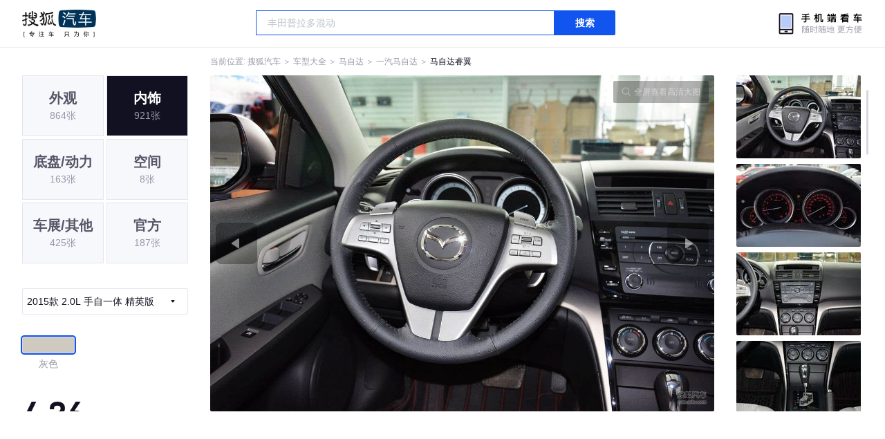

--- FILE ---
content_type: text/html;charset=UTF-8
request_url: https://db.auto.sohu.com/model_2413/picture_id_3637117
body_size: 3176
content:
<!DOCTYPE html>
<html>
<head>
    <meta charset="UTF-8" />
    <link rel="icon" href="//statics.itc.cn/web/static/images/pic/sohu-logo/favicon.ico" mce_href="/favicon.ico" type="image/x-icon">
    <meta name="viewport" content="width=device-width, initial-scale=1.0" />
    <meta name="renderer" content="webkit" />
    <title>睿翼2.0L 手自一体 精英版图片大全_马自达睿翼外观图库_搜狐汽车</title>
    <meta name="keywords" content="睿翼2.0L 手自一体 精英版图片,睿翼外观图片大全,睿翼实拍图片">
    <meta name="description" content="睿翼外观实拍高清大图！您目前浏览的是睿翼2.0L 手自一体 精英版汽车图片。另有睿翼车身整体外观流线，车舱中控、座椅内饰、空间尺寸、发动机、底盘等细节图片，想了解马自达睿翼图片信息，就来搜狐汽车！">
    <script type="text/javascript">
        var js_domain = "//db.auto.sohu.com";
        var model_id = 2413;
        var index = 1;
        var total_count = 65;
        var type = 2000;
        var color_id = 1921;
        var trim_id = 128895;
        var p_id = 3637117;
    </script>
    <script src="//auto.sohu.com/upload/201311mqauto/js/jquery-1.8.3.min.js"></script>
    <link rel="stylesheet" href="//s.auto.itc.cn/model2023/static/resource/dist/assets/css/HeadToLeftComp.5d4496db.css" />
    <link rel="stylesheet" href="//s.auto.itc.cn/model2023/static/resource/dist/assets/css/index.35aaafe2.css" />
    <link rel="stylesheet" href="//s.auto.itc.cn/model2023/static/enter-imageIndex.84f956ab.css" />
</head>
<body>
<style>
    .left-head-tools--logo{
        background-image: url(https://s.auto.itc.cn/pc-db/static/.output/public/_nuxt/autoLogo.CBK0EgdK.png) !important;
    }
</style>
<section class="left-head-tools-parent">
    <section class=" left-head-tools">
        <a href="https://auto.sohu.com" target="_blank" class="left-head-tools--logo">搜狐汽车</a>
        <div class="left-head-tools-search" id="PV_SEARCH">
            <ul style=" display:none" id="app-search-suggest" class="left-head-tools-search--list">
                <li class="left-head-tools-search--item">
                    <span>大众</span>cc
                </li>
            </ul>
            <input type="text" name="" placeholder="车型" id="mainSearchInput" autocomplete="off" class="left-head-tools-search--input">
            <a target="_blank" href="javascript:;" id="mainSearchBtn" class="left-head-tools-search--button">搜索</a>
        </div>

        <a href="javascript:void(0)" class="left-head-tools-wx">
            <div class="left-head-tools-wx--layer">
                <img src="https://ino.auto.itc.cn/miniprogram-icon/offical_qrcode.jpg" class="left-head-tools-wx--image">
                <h3 class="left-head-tools-wx--name">搜狐汽车小程序</h3>
                <p class="left-head-tools-wx--hint">微信扫一扫</p>
            </div>
        </a>
    </section>
</section>
<div class="head-position">
    <span class="head-position--hint">当前位置:&nbsp;</span>
    <a href="//auto.sohu.com" target="_blank" class="head-position--hint">搜狐汽车</a>
    <span class="head-position--hint">&nbsp;＞&nbsp;</span>
    <a href="//db.auto.sohu.com" target="_blank" class="head-position--hint">车型大全</a>
    <span class="head-position--hint">&nbsp;＞&nbsp;</span>
    <a href="//db.auto.sohu.com/brand_190" target="_blank" class="head-position--hint">马自达</a>
    <span class="head-position--hint">&nbsp;＞&nbsp;</span>
    <a href="//db.auto.sohu.com/subbrand_1062" target="_blank" class="head-position--hint">一汽马自达</a>
    <span class="head-position--hint">&nbsp;＞&nbsp;</span>
    <a href="//db.auto.sohu.com/model_2413" target="_blank" class="head-position--pos">马自达睿翼</a>
</div>
<section class="main-container">
    <!-- 图片落地页 -->
    <section class="image-player-container">
        <div class="left">
            <ul class="category-list">
                <a class="category-item" href="//db.auto.sohu.com/model_2413/picture_first_t1000">
                    <h3>外观</h3>
                    <span>864张</span>
                </a>
                <a class="category-item active" href="//db.auto.sohu.com/model_2413/picture_first_t2000">
                    <h3>内饰</h3>
                    <span>921张</span>
                </a>
                <a class="category-item" href="//db.auto.sohu.com/model_2413/picture_first_t3000">
                    <h3>底盘/动力</h3>
                    <span>163张</span>
                </a>
                <a class="category-item" href="//db.auto.sohu.com/model_2413/picture_first_t4000">
                    <h3>空间</h3>
                    <span>8张</span>
                </a>
                <a class="category-item" href="//db.auto.sohu.com/model_2413/picture_first_t9000">
                    <h3>车展/其他</h3>
                    <span>425张</span>
                </a>
                <a class="category-item" href="//db.auto.sohu.com/model_2413/picture_first_t8000">
                    <h3>官方</h3>
                    <span>187张</span>
                </a>
            </ul>
                <div class="trim-list-wrapper">
                    <div class="select-input">
                        <h3>2015款 2.0L 手自一体 精英版</h3>
                        <i class="icon-arrow icon-arrow-down"></i>
                        <section class="place-holder-layer">
                            <ul class="trim-list">
                                    <li class="trim-item">
                                        <a href="//db.auto.sohu.com/trim_128895/picture_first_t2000">
                                            <span class="checkbox-icon selected"><i class="checkbox-inner"></i></span>
                                            <span class="trim-name">2015款 2.0L 手自一体 精英版</span>
                                        </a>
                                    </li>
                                    <li class="trim-item">
                                        <a href="//db.auto.sohu.com/trim_119344/picture_first_t2000">
                                            <span class="checkbox-icon"><i class="checkbox-inner"></i></span>
                                            <span class="trim-name">2012款 2.0L 精英版</span>
                                        </a>
                                    </li>
                                    <li class="trim-item">
                                        <a href="//db.auto.sohu.com/trim_119343/picture_first_t2000">
                                            <span class="checkbox-icon"><i class="checkbox-inner"></i></span>
                                            <span class="trim-name">2012款 2.0L 豪华版</span>
                                        </a>
                                    </li>
                                    <li class="trim-item">
                                        <a href="//db.auto.sohu.com/trim_116427/picture_first_t2000">
                                            <span class="checkbox-icon"><i class="checkbox-inner"></i></span>
                                            <span class="trim-name">2011款 2.0L 精英版</span>
                                        </a>
                                    </li>
                                    <li class="trim-item">
                                        <a href="//db.auto.sohu.com/trim_114179/picture_first_t2000">
                                            <span class="checkbox-icon"><i class="checkbox-inner"></i></span>
                                            <span class="trim-name">2010款 2.0L 豪华版</span>
                                        </a>
                                    </li>
                                    <li class="trim-item">
                                        <a href="//db.auto.sohu.com/trim_113142/picture_first_t2000">
                                            <span class="checkbox-icon"><i class="checkbox-inner"></i></span>
                                            <span class="trim-name">2009款 2.5L 尊贵版</span>
                                        </a>
                                    </li>
                                    <li class="trim-item">
                                        <a href="//db.auto.sohu.com/trim_113143/picture_first_t2000">
                                            <span class="checkbox-icon"><i class="checkbox-inner"></i></span>
                                            <span class="trim-name">2009款 2.5L 至尊版</span>
                                        </a>
                                    </li>
                                    <li class="trim-item">
                                        <a href="//db.auto.sohu.com/trim_113144/picture_first_t2000">
                                            <span class="checkbox-icon"><i class="checkbox-inner"></i></span>
                                            <span class="trim-name">2009款 2.5L 导航版</span>
                                        </a>
                                    </li>
                            </ul>
                        </section>
                    </div>
                </div>
            <ul class="theme-list">
                        <a class="theme-item" href="//db.auto.sohu.com/model_2413/picture_first_c1921">
                            <div class="inner">
                                <i style="background: #CECABF"></i>
                            </div>
                            <div  class="outer active">
                            </div>
                            <span>灰色</span>
                        </a>
            </ul>
            <div class="car-rate-contaienr">
                <h3 class="score">4.36</h3>
                <div class="hot-rate">
                    <i class="font-icon"></i>
                    <div class="star-wrapper">
                        <div class="highlight-star-wrapper">
                            <div class="highlight-star">
                                <i class="star-icon"></i>
                                <i class="star-icon"></i>
                                <i class="star-icon"></i>
                                <i class="star-icon"></i>
                                <i class="star-icon"></i>
                            </div>
                        </div>
                        <i class="off-star-icon"></i>
                        <i class="off-star-icon"></i>
                        <i class="off-star-icon"></i>
                        <i class="off-star-icon"></i>
                        <i class="off-star-icon"></i>
                    </div>
                </div>
                <div class="text-rate">
                    <ul>
                            <li>·外观表现一般，低于86%同级车</li>
                            <li>·内饰表现一般，低于91%同级车</li>
                            <li>·空间表现一般，低于72%同级车</li>
                    </ul>
                </div>
            </div>
        </div>
        <div id="albumPlayerSwpiper" class="swiper middle">
            <div class="full-screen-btn">
                <i class="zoom-icon"></i>
                <span>全屏查看高清大图</span>
            </div>
            <div class="btn-exit-full-screen"></div>

            <div class="swiper-button-prev"><div class="wrapper"><i></i></div></div>
            <div class="swiper-button-next"><div class="wrapper"><i></i></div></div>
            <ul class="swiper-wrapper big-pic-album-list">
                <li class="swiper-slide big-pic-album-item" data-pid="3637118" data-index="1">
                    <img src="//s.auto.itc.cn/model2023/static/placeholder-image.png" data-src="https://m3.auto.itc.cn/c_zoom,w_1200,q_mini/3637118.jpg" alt="" />
                </li>
                <li class="swiper-slide big-pic-album-item" data-pid="3637117" data-index="2">
                    <img src="//s.auto.itc.cn/model2023/static/placeholder-image.png" data-src="https://m3.auto.itc.cn/c_zoom,w_1200,q_mini/3637117.jpg" alt="" />
                </li>
                <li class="swiper-slide big-pic-album-item" data-pid="3637116" data-index="3">
                    <img src="//s.auto.itc.cn/model2023/static/placeholder-image.png" data-src="https://m3.auto.itc.cn/c_zoom,w_1200,q_mini/3637116.jpg" alt="" />
                </li>
                <li class="swiper-slide big-pic-album-item" data-pid="3637115" data-index="4">
                    <img src="//s.auto.itc.cn/model2023/static/placeholder-image.png" data-src="https://m3.auto.itc.cn/c_zoom,w_1200,q_mini/3637115.jpg" alt="" />
                </li>
                <li class="swiper-slide big-pic-album-item" data-pid="3637114" data-index="5">
                    <img src="//s.auto.itc.cn/model2023/static/placeholder-image.png" data-src="https://m3.auto.itc.cn/c_zoom,w_1200,q_mini/3637114.jpg" alt="" />
                </li>
                <li class="swiper-slide big-pic-album-item" data-pid="3637113" data-index="6">
                    <img src="//s.auto.itc.cn/model2023/static/placeholder-image.png" data-src="https://m3.auto.itc.cn/c_zoom,w_1200,q_mini/3637113.jpg" alt="" />
                </li>
                <li class="swiper-slide big-pic-album-item" data-pid="3637112" data-index="7">
                    <img src="//s.auto.itc.cn/model2023/static/placeholder-image.png" data-src="https://m3.auto.itc.cn/c_zoom,w_1200,q_mini/3637112.jpg" alt="" />
                </li>
                <li class="swiper-slide big-pic-album-item" data-pid="3637111" data-index="8">
                    <img src="//s.auto.itc.cn/model2023/static/placeholder-image.png" data-src="https://m3.auto.itc.cn/c_zoom,w_1200,q_mini/3637111.jpg" alt="" />
                </li>
                <li class="swiper-slide big-pic-album-item" data-pid="3637110" data-index="9">
                    <img src="//s.auto.itc.cn/model2023/static/placeholder-image.png" data-src="https://m3.auto.itc.cn/c_zoom,w_1200,q_mini/3637110.jpg" alt="" />
                </li>
                <li class="swiper-slide big-pic-album-item" data-pid="3637109" data-index="10">
                    <img src="//s.auto.itc.cn/model2023/static/placeholder-image.png" data-src="https://m3.auto.itc.cn/c_zoom,w_1200,q_mini/3637109.jpg" alt="" />
                </li>
            </ul>
        </div>
        <div id="thumbPlayerSwpiper" class="swiper right">
            <ul class="swiper-wrapper thumb-list">
                <li class="swiper-slide thumb-item " data-pid="3637118" data-index="1">
                    <img src="//s.auto.itc.cn/model2023/static/placeholder-image.png" data-src="//m1.auto.itc.cn/c_fill,w_180,h_120,q_mini/3637118.jpg" alt="" />
                </li>
                <li class="swiper-slide thumb-item  active" data-pid="3637117" data-index="2">
                    <img src="//s.auto.itc.cn/model2023/static/placeholder-image.png" data-src="//m1.auto.itc.cn/c_fill,w_180,h_120,q_mini/3637117.jpg" alt="" />
                </li>
                <li class="swiper-slide thumb-item " data-pid="3637116" data-index="3">
                    <img src="//s.auto.itc.cn/model2023/static/placeholder-image.png" data-src="//m1.auto.itc.cn/c_fill,w_180,h_120,q_mini/3637116.jpg" alt="" />
                </li>
                <li class="swiper-slide thumb-item " data-pid="3637115" data-index="4">
                    <img src="//s.auto.itc.cn/model2023/static/placeholder-image.png" data-src="//m1.auto.itc.cn/c_fill,w_180,h_120,q_mini/3637115.jpg" alt="" />
                </li>
                <li class="swiper-slide thumb-item " data-pid="3637114" data-index="5">
                    <img src="//s.auto.itc.cn/model2023/static/placeholder-image.png" data-src="//m1.auto.itc.cn/c_fill,w_180,h_120,q_mini/3637114.jpg" alt="" />
                </li>
                <li class="swiper-slide thumb-item " data-pid="3637113" data-index="6">
                    <img src="//s.auto.itc.cn/model2023/static/placeholder-image.png" data-src="//m1.auto.itc.cn/c_fill,w_180,h_120,q_mini/3637113.jpg" alt="" />
                </li>
                <li class="swiper-slide thumb-item " data-pid="3637112" data-index="7">
                    <img src="//s.auto.itc.cn/model2023/static/placeholder-image.png" data-src="//m1.auto.itc.cn/c_fill,w_180,h_120,q_mini/3637112.jpg" alt="" />
                </li>
                <li class="swiper-slide thumb-item " data-pid="3637111" data-index="8">
                    <img src="//s.auto.itc.cn/model2023/static/placeholder-image.png" data-src="//m1.auto.itc.cn/c_fill,w_180,h_120,q_mini/3637111.jpg" alt="" />
                </li>
                <li class="swiper-slide thumb-item " data-pid="3637110" data-index="9">
                    <img src="//s.auto.itc.cn/model2023/static/placeholder-image.png" data-src="//m1.auto.itc.cn/c_fill,w_180,h_120,q_mini/3637110.jpg" alt="" />
                </li>
                <li class="swiper-slide thumb-item " data-pid="3637109" data-index="10">
                    <img src="//s.auto.itc.cn/model2023/static/placeholder-image.png" data-src="//m1.auto.itc.cn/c_fill,w_180,h_120,q_mini/3637109.jpg" alt="" />
                </li>
            </ul>
        </div>
    </section>

    <!-- 同级车推荐 -->
    <section class="same-car-recommended-container">
        <h3 class="headline">同级车推荐</h3>
        <ul class="recommend-list">
            <li class="car-trim">
                <div class="car-trim-bg">
                    <img src="//p3.dcarimg.com/img/motor-img/239f8444312ec9c95303e64511c22d0f~1200x0.webp" alt="" />
                </div>
                <div class="car-trim-info">
                    <h3>4.26</h3>
                    <p>宝马 320i</p>
                    <span>29.99-39.99万</span>
                </div>
            </li>
            <li class="car-trim-pic">
                <a href="">
                    <img src="//m1.auto.itc.cn/c_zoom,w_500/29914177.JPG" alt="" />
                </a>
            </li>
            <li class="car-trim-pic">
                <a href="">
                    <img src="//m1.auto.itc.cn/c_zoom,w_500/29914176.JPG" alt="" />
                </a>
            </li>
            <li class="car-trim-pic">
                <a href="">
                    <img src="//m1.auto.itc.cn/c_zoom,w_500/29914175.JPG" alt="" />
                </a>
            </li>
            <li class="car-trim-pic">
                <a href="">
                    <img src="//m1.auto.itc.cn/c_zoom,w_500/29914174.JPG" alt="" />
                </a>
            </li>
            <li class="car-trim-pic">
                <a href="">
                    <img src="//m1.auto.itc.cn/c_zoom,w_500/29914173.JPG" alt="" />
                </a>
            </li>
        </ul>
    </section>
</section>
<script src="//s.auto.itc.cn/model2023/static/enter-imageIndex.bee238f2.js"></script>
<script type="text/javascript" language="javascript" src="//js.sohu.com/pv.js"></script>
<script type="text/javascript">
    var _atmc = _atmc || {};
    _atmc.tid = "84db345b"; // 跟踪id
    _atmc.p = "web"; // 平台

    (function () {
        var ma = document.createElement("script");
        ma.type = "text/javascript";
        ma.async = true;
        ma.src = "//s.auto.itc.cn/pensieve/tracking.min.js";
        var s = document.getElementsByTagName("script")[0];
        s.parentNode.insertBefore(ma, s);
    })();
</script>
</body>
</html>
